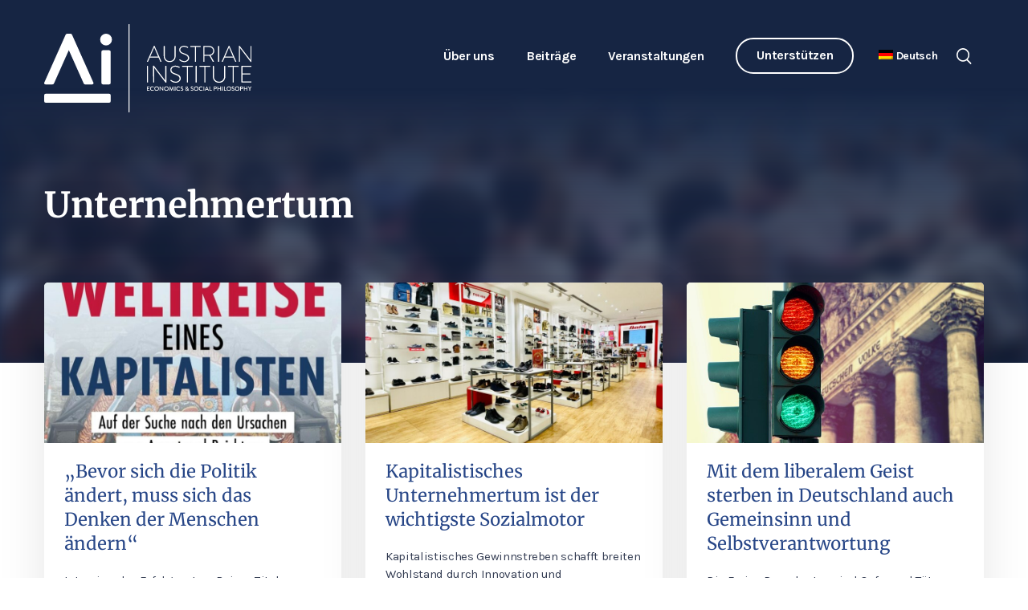

--- FILE ---
content_type: text/html; charset=UTF-8
request_url: https://austrian-institute.org/de/thema/wirtschaft/unternehmertum/page/2/
body_size: 15869
content:
<!DOCTYPE html>
<html lang="de-DE" prefix="og: http://ogp.me/ns#" class="no-js">
<head>
    <meta charset="UTF-8">
    <meta name="viewport" content="width=device-width, initial-scale=1">
    <link rel="profile" href="http://gmpg.org/xfn/11">
        <meta name='robots' content='noindex, follow' />
	<style>img:is([sizes="auto" i], [sizes^="auto," i]) { contain-intrinsic-size: 3000px 1500px }</style>
	<meta property="og:locale" content="de_DE" />
<meta property="og:type" content="object" />
<meta property="og:title" content="Unternehmertum" />
<meta property="og:url" content="https://austrian-institute.org/de/thema/wirtschaft/unternehmertum/" />
<meta property="og:site_name" content="Austrian Institute" />
<meta property="og:image:width" content="1170" />
<meta property="og:image:height" content="659" />

	<!-- This site is optimized with the Yoast SEO Premium plugin v26.2 (Yoast SEO v26.2) - https://yoast.com/wordpress/plugins/seo/ -->
	<title>Unternehmertum | Seite 2 von 9 | Austrian Institute</title>
	<meta name="description" content="Der Blog des Austrian Institute bietet aktuelle Analysen und Meinungen zu den Themen Kapitalismus, Marktwirtschaft, Sozialpolitik und Fragen der Gerechtigkeit." />
	<meta property="og:locale" content="de_DE" />
	<meta property="og:type" content="article" />
	<meta property="og:title" content="Unternehmertum Archive" />
	<meta property="og:description" content="Der Blog des Austrian Institute bietet aktuelle Analysen und Meinungen zu den Themen Kapitalismus, Marktwirtschaft, Sozialpolitik und Fragen der Gerechtigkeit." />
	<meta property="og:url" content="https://austrian-institute.org/de/thema/wirtschaft/unternehmertum/" />
	<meta property="og:site_name" content="Austrian Institute" />
	<meta property="og:image" content="https://austrian-institute.org/wp-content/uploads/2023/03/aa_logo_screen_rgb_large.jpg" />
	<meta property="og:image:width" content="2000" />
	<meta property="og:image:height" content="906" />
	<meta property="og:image:type" content="image/jpeg" />
	<meta name="twitter:card" content="summary_large_image" />
	<meta name="twitter:site" content="@Austrian_AI" />
	<script type="application/ld+json" class="yoast-schema-graph">{"@context":"https://schema.org","@graph":[{"@type":"CollectionPage","@id":"https://austrian-institute.org/de/thema/wirtschaft/unternehmertum/","url":"https://austrian-institute.org/de/thema/wirtschaft/unternehmertum/page/2/","name":"Unternehmertum | Seite 2 von 9 | Austrian Institute","isPartOf":{"@id":"https://austrian-institute.org/de/#website"},"primaryImageOfPage":{"@id":"https://austrian-institute.org/de/thema/wirtschaft/unternehmertum/page/2/#primaryimage"},"image":{"@id":"https://austrian-institute.org/de/thema/wirtschaft/unternehmertum/page/2/#primaryimage"},"thumbnailUrl":"https://austrian-institute.org/wp-content/uploads/2024/10/Cover-Auschnittt-breit.jpeg","description":"Der Blog des Austrian Institute bietet aktuelle Analysen und Meinungen zu den Themen Kapitalismus, Marktwirtschaft, Sozialpolitik und Fragen der Gerechtigkeit.","breadcrumb":{"@id":"https://austrian-institute.org/de/thema/wirtschaft/unternehmertum/page/2/#breadcrumb"},"inLanguage":"de"},{"@type":"ImageObject","inLanguage":"de","@id":"https://austrian-institute.org/de/thema/wirtschaft/unternehmertum/page/2/#primaryimage","url":"https://austrian-institute.org/wp-content/uploads/2024/10/Cover-Auschnittt-breit.jpeg","contentUrl":"https://austrian-institute.org/wp-content/uploads/2024/10/Cover-Auschnittt-breit.jpeg","width":1170,"height":659},{"@type":"BreadcrumbList","@id":"https://austrian-institute.org/de/thema/wirtschaft/unternehmertum/page/2/#breadcrumb","itemListElement":[{"@type":"ListItem","position":1,"name":"Startseite","item":"https://austrian-institute.org/de/"},{"@type":"ListItem","position":2,"name":"Themen","item":"https://austrian-institute.org/de/thema/"},{"@type":"ListItem","position":3,"name":"Wirtschaft","item":"https://austrian-institute.org/de/thema/wirtschaft/"},{"@type":"ListItem","position":4,"name":"Unternehmertum"}]},{"@type":"WebSite","@id":"https://austrian-institute.org/de/#website","url":"https://austrian-institute.org/de/","name":"Austrian Institute","description":"","publisher":{"@id":"https://austrian-institute.org/de/#organization"},"potentialAction":[{"@type":"SearchAction","target":{"@type":"EntryPoint","urlTemplate":"https://austrian-institute.org/de/?s={search_term_string}"},"query-input":{"@type":"PropertyValueSpecification","valueRequired":true,"valueName":"search_term_string"}}],"inLanguage":"de"},{"@type":"Organization","@id":"https://austrian-institute.org/de/#organization","name":"Austrian Institute of Economics and Social Philosophy","url":"https://austrian-institute.org/de/","logo":{"@type":"ImageObject","inLanguage":"de","@id":"https://austrian-institute.org/de/#/schema/logo/image/","url":"https://austrian-institute.org/wp-content/uploads/2015/07/logo_retina-e1436364816555.png","contentUrl":"https://austrian-institute.org/wp-content/uploads/2015/07/logo_retina-e1436364816555.png","width":548,"height":239,"caption":"Austrian Institute of Economics and Social Philosophy"},"image":{"@id":"https://austrian-institute.org/de/#/schema/logo/image/"},"sameAs":["https://www.facebook.com/austrian.institute","https://x.com/Austrian_AI"]}]}</script>
	<!-- / Yoast SEO Premium plugin. -->


<style id='classic-theme-styles-inline-css' type='text/css'>
/*! This file is auto-generated */
.wp-block-button__link{color:#fff;background-color:#32373c;border-radius:9999px;box-shadow:none;text-decoration:none;padding:calc(.667em + 2px) calc(1.333em + 2px);font-size:1.125em}.wp-block-file__button{background:#32373c;color:#fff;text-decoration:none}
</style>
<style id='co-authors-plus-coauthors-style-inline-css' type='text/css'>
.wp-block-co-authors-plus-coauthors.is-layout-flow [class*=wp-block-co-authors-plus]{display:inline}

</style>
<style id='co-authors-plus-avatar-style-inline-css' type='text/css'>
.wp-block-co-authors-plus-avatar :where(img){height:auto;max-width:100%;vertical-align:bottom}.wp-block-co-authors-plus-coauthors.is-layout-flow .wp-block-co-authors-plus-avatar :where(img){vertical-align:middle}.wp-block-co-authors-plus-avatar:is(.alignleft,.alignright){display:table}.wp-block-co-authors-plus-avatar.aligncenter{display:table;margin-inline:auto}

</style>
<style id='co-authors-plus-image-style-inline-css' type='text/css'>
.wp-block-co-authors-plus-image{margin-bottom:0}.wp-block-co-authors-plus-image :where(img){height:auto;max-width:100%;vertical-align:bottom}.wp-block-co-authors-plus-coauthors.is-layout-flow .wp-block-co-authors-plus-image :where(img){vertical-align:middle}.wp-block-co-authors-plus-image:is(.alignfull,.alignwide) :where(img){width:100%}.wp-block-co-authors-plus-image:is(.alignleft,.alignright){display:table}.wp-block-co-authors-plus-image.aligncenter{display:table;margin-inline:auto}

</style>
<style id='global-styles-inline-css' type='text/css'>
:root{--wp--preset--aspect-ratio--square: 1;--wp--preset--aspect-ratio--4-3: 4/3;--wp--preset--aspect-ratio--3-4: 3/4;--wp--preset--aspect-ratio--3-2: 3/2;--wp--preset--aspect-ratio--2-3: 2/3;--wp--preset--aspect-ratio--16-9: 16/9;--wp--preset--aspect-ratio--9-16: 9/16;--wp--preset--color--black: #000000;--wp--preset--color--cyan-bluish-gray: #abb8c3;--wp--preset--color--white: #ffffff;--wp--preset--color--pale-pink: #f78da7;--wp--preset--color--vivid-red: #cf2e2e;--wp--preset--color--luminous-vivid-orange: #ff6900;--wp--preset--color--luminous-vivid-amber: #fcb900;--wp--preset--color--light-green-cyan: #7bdcb5;--wp--preset--color--vivid-green-cyan: #00d084;--wp--preset--color--pale-cyan-blue: #8ed1fc;--wp--preset--color--vivid-cyan-blue: #0693e3;--wp--preset--color--vivid-purple: #9b51e0;--wp--preset--gradient--vivid-cyan-blue-to-vivid-purple: linear-gradient(135deg,rgba(6,147,227,1) 0%,rgb(155,81,224) 100%);--wp--preset--gradient--light-green-cyan-to-vivid-green-cyan: linear-gradient(135deg,rgb(122,220,180) 0%,rgb(0,208,130) 100%);--wp--preset--gradient--luminous-vivid-amber-to-luminous-vivid-orange: linear-gradient(135deg,rgba(252,185,0,1) 0%,rgba(255,105,0,1) 100%);--wp--preset--gradient--luminous-vivid-orange-to-vivid-red: linear-gradient(135deg,rgba(255,105,0,1) 0%,rgb(207,46,46) 100%);--wp--preset--gradient--very-light-gray-to-cyan-bluish-gray: linear-gradient(135deg,rgb(238,238,238) 0%,rgb(169,184,195) 100%);--wp--preset--gradient--cool-to-warm-spectrum: linear-gradient(135deg,rgb(74,234,220) 0%,rgb(151,120,209) 20%,rgb(207,42,186) 40%,rgb(238,44,130) 60%,rgb(251,105,98) 80%,rgb(254,248,76) 100%);--wp--preset--gradient--blush-light-purple: linear-gradient(135deg,rgb(255,206,236) 0%,rgb(152,150,240) 100%);--wp--preset--gradient--blush-bordeaux: linear-gradient(135deg,rgb(254,205,165) 0%,rgb(254,45,45) 50%,rgb(107,0,62) 100%);--wp--preset--gradient--luminous-dusk: linear-gradient(135deg,rgb(255,203,112) 0%,rgb(199,81,192) 50%,rgb(65,88,208) 100%);--wp--preset--gradient--pale-ocean: linear-gradient(135deg,rgb(255,245,203) 0%,rgb(182,227,212) 50%,rgb(51,167,181) 100%);--wp--preset--gradient--electric-grass: linear-gradient(135deg,rgb(202,248,128) 0%,rgb(113,206,126) 100%);--wp--preset--gradient--midnight: linear-gradient(135deg,rgb(2,3,129) 0%,rgb(40,116,252) 100%);--wp--preset--font-size--small: 13px;--wp--preset--font-size--medium: 20px;--wp--preset--font-size--large: 36px;--wp--preset--font-size--x-large: 42px;--wp--preset--spacing--20: 0.44rem;--wp--preset--spacing--30: 0.67rem;--wp--preset--spacing--40: 1rem;--wp--preset--spacing--50: 1.5rem;--wp--preset--spacing--60: 2.25rem;--wp--preset--spacing--70: 3.38rem;--wp--preset--spacing--80: 5.06rem;--wp--preset--shadow--natural: 6px 6px 9px rgba(0, 0, 0, 0.2);--wp--preset--shadow--deep: 12px 12px 50px rgba(0, 0, 0, 0.4);--wp--preset--shadow--sharp: 6px 6px 0px rgba(0, 0, 0, 0.2);--wp--preset--shadow--outlined: 6px 6px 0px -3px rgba(255, 255, 255, 1), 6px 6px rgba(0, 0, 0, 1);--wp--preset--shadow--crisp: 6px 6px 0px rgba(0, 0, 0, 1);}:where(.is-layout-flex){gap: 0.5em;}:where(.is-layout-grid){gap: 0.5em;}body .is-layout-flex{display: flex;}.is-layout-flex{flex-wrap: wrap;align-items: center;}.is-layout-flex > :is(*, div){margin: 0;}body .is-layout-grid{display: grid;}.is-layout-grid > :is(*, div){margin: 0;}:where(.wp-block-columns.is-layout-flex){gap: 2em;}:where(.wp-block-columns.is-layout-grid){gap: 2em;}:where(.wp-block-post-template.is-layout-flex){gap: 1.25em;}:where(.wp-block-post-template.is-layout-grid){gap: 1.25em;}.has-black-color{color: var(--wp--preset--color--black) !important;}.has-cyan-bluish-gray-color{color: var(--wp--preset--color--cyan-bluish-gray) !important;}.has-white-color{color: var(--wp--preset--color--white) !important;}.has-pale-pink-color{color: var(--wp--preset--color--pale-pink) !important;}.has-vivid-red-color{color: var(--wp--preset--color--vivid-red) !important;}.has-luminous-vivid-orange-color{color: var(--wp--preset--color--luminous-vivid-orange) !important;}.has-luminous-vivid-amber-color{color: var(--wp--preset--color--luminous-vivid-amber) !important;}.has-light-green-cyan-color{color: var(--wp--preset--color--light-green-cyan) !important;}.has-vivid-green-cyan-color{color: var(--wp--preset--color--vivid-green-cyan) !important;}.has-pale-cyan-blue-color{color: var(--wp--preset--color--pale-cyan-blue) !important;}.has-vivid-cyan-blue-color{color: var(--wp--preset--color--vivid-cyan-blue) !important;}.has-vivid-purple-color{color: var(--wp--preset--color--vivid-purple) !important;}.has-black-background-color{background-color: var(--wp--preset--color--black) !important;}.has-cyan-bluish-gray-background-color{background-color: var(--wp--preset--color--cyan-bluish-gray) !important;}.has-white-background-color{background-color: var(--wp--preset--color--white) !important;}.has-pale-pink-background-color{background-color: var(--wp--preset--color--pale-pink) !important;}.has-vivid-red-background-color{background-color: var(--wp--preset--color--vivid-red) !important;}.has-luminous-vivid-orange-background-color{background-color: var(--wp--preset--color--luminous-vivid-orange) !important;}.has-luminous-vivid-amber-background-color{background-color: var(--wp--preset--color--luminous-vivid-amber) !important;}.has-light-green-cyan-background-color{background-color: var(--wp--preset--color--light-green-cyan) !important;}.has-vivid-green-cyan-background-color{background-color: var(--wp--preset--color--vivid-green-cyan) !important;}.has-pale-cyan-blue-background-color{background-color: var(--wp--preset--color--pale-cyan-blue) !important;}.has-vivid-cyan-blue-background-color{background-color: var(--wp--preset--color--vivid-cyan-blue) !important;}.has-vivid-purple-background-color{background-color: var(--wp--preset--color--vivid-purple) !important;}.has-black-border-color{border-color: var(--wp--preset--color--black) !important;}.has-cyan-bluish-gray-border-color{border-color: var(--wp--preset--color--cyan-bluish-gray) !important;}.has-white-border-color{border-color: var(--wp--preset--color--white) !important;}.has-pale-pink-border-color{border-color: var(--wp--preset--color--pale-pink) !important;}.has-vivid-red-border-color{border-color: var(--wp--preset--color--vivid-red) !important;}.has-luminous-vivid-orange-border-color{border-color: var(--wp--preset--color--luminous-vivid-orange) !important;}.has-luminous-vivid-amber-border-color{border-color: var(--wp--preset--color--luminous-vivid-amber) !important;}.has-light-green-cyan-border-color{border-color: var(--wp--preset--color--light-green-cyan) !important;}.has-vivid-green-cyan-border-color{border-color: var(--wp--preset--color--vivid-green-cyan) !important;}.has-pale-cyan-blue-border-color{border-color: var(--wp--preset--color--pale-cyan-blue) !important;}.has-vivid-cyan-blue-border-color{border-color: var(--wp--preset--color--vivid-cyan-blue) !important;}.has-vivid-purple-border-color{border-color: var(--wp--preset--color--vivid-purple) !important;}.has-vivid-cyan-blue-to-vivid-purple-gradient-background{background: var(--wp--preset--gradient--vivid-cyan-blue-to-vivid-purple) !important;}.has-light-green-cyan-to-vivid-green-cyan-gradient-background{background: var(--wp--preset--gradient--light-green-cyan-to-vivid-green-cyan) !important;}.has-luminous-vivid-amber-to-luminous-vivid-orange-gradient-background{background: var(--wp--preset--gradient--luminous-vivid-amber-to-luminous-vivid-orange) !important;}.has-luminous-vivid-orange-to-vivid-red-gradient-background{background: var(--wp--preset--gradient--luminous-vivid-orange-to-vivid-red) !important;}.has-very-light-gray-to-cyan-bluish-gray-gradient-background{background: var(--wp--preset--gradient--very-light-gray-to-cyan-bluish-gray) !important;}.has-cool-to-warm-spectrum-gradient-background{background: var(--wp--preset--gradient--cool-to-warm-spectrum) !important;}.has-blush-light-purple-gradient-background{background: var(--wp--preset--gradient--blush-light-purple) !important;}.has-blush-bordeaux-gradient-background{background: var(--wp--preset--gradient--blush-bordeaux) !important;}.has-luminous-dusk-gradient-background{background: var(--wp--preset--gradient--luminous-dusk) !important;}.has-pale-ocean-gradient-background{background: var(--wp--preset--gradient--pale-ocean) !important;}.has-electric-grass-gradient-background{background: var(--wp--preset--gradient--electric-grass) !important;}.has-midnight-gradient-background{background: var(--wp--preset--gradient--midnight) !important;}.has-small-font-size{font-size: var(--wp--preset--font-size--small) !important;}.has-medium-font-size{font-size: var(--wp--preset--font-size--medium) !important;}.has-large-font-size{font-size: var(--wp--preset--font-size--large) !important;}.has-x-large-font-size{font-size: var(--wp--preset--font-size--x-large) !important;}
:where(.wp-block-post-template.is-layout-flex){gap: 1.25em;}:where(.wp-block-post-template.is-layout-grid){gap: 1.25em;}
:where(.wp-block-columns.is-layout-flex){gap: 2em;}:where(.wp-block-columns.is-layout-grid){gap: 2em;}
:root :where(.wp-block-pullquote){font-size: 1.5em;line-height: 1.6;}
</style>
<link rel='stylesheet' id='taxonomy-image-plugin-public-css' href='https://austrian-institute.org/wp-content/plugins/taxonomy-images/css/style.css?ver=0.9.6' type='text/css' media='screen' />
<link rel='stylesheet' id='wpml-menu-item-0-css' href='https://austrian-institute.org/wp-content/plugins/sitepress-multilingual-cms/templates/language-switchers/menu-item/style.min.css?ver=1' type='text/css' media='all' />
<link rel='stylesheet' id='js_composer_front-css' href='https://austrian-institute.org/wp-content/plugins/js_composer/assets/css/js_composer.min.css?ver=8.6.1' type='text/css' media='all' />
<link rel='stylesheet' id='subscribe-forms-css-css' href='https://austrian-institute.org/wp-content/plugins/easy-social-share-buttons3/assets/modules/subscribe-forms.min.css?ver=6.8.2' type='text/css' media='all' />
<link rel='stylesheet' id='click2tweet-css-css' href='https://austrian-institute.org/wp-content/plugins/easy-social-share-buttons3/assets/modules/click-to-tweet.min.css?ver=6.8.2' type='text/css' media='all' />
<link rel='stylesheet' id='easy-social-share-buttons-css' href='https://austrian-institute.org/wp-content/plugins/easy-social-share-buttons3/assets/css/easy-social-share-buttons.min.css?ver=6.8.2' type='text/css' media='all' />
<link rel='stylesheet' id='borlabs-cookie-custom-css' href='https://austrian-institute.org/wp-content/cache/borlabs-cookie/1/borlabs-cookie-1-de.css?ver=3.3.23-35' type='text/css' media='all' />
<link rel='stylesheet' id='boxzilla-css' href='https://austrian-institute.org/wp-content/plugins/boxzilla/assets/css/styles.css?ver=3.4.5' type='text/css' media='all' />
<script type="text/javascript" id="wpml-cookie-js-extra">
/* <![CDATA[ */
var wpml_cookies = {"wp-wpml_current_language":{"value":"de","expires":1,"path":"\/"}};
var wpml_cookies = {"wp-wpml_current_language":{"value":"de","expires":1,"path":"\/"}};
/* ]]> */
</script>
<script type="text/javascript" src="https://austrian-institute.org/wp-content/plugins/sitepress-multilingual-cms/res/js/cookies/language-cookie.js?ver=481990" id="wpml-cookie-js" defer="defer" data-wp-strategy="defer"></script>
<script type="text/javascript" src="https://austrian-institute.org/wp-includes/js/jquery/jquery.min.js?ver=3.7.1" id="jquery-core-js"></script>
<script type="text/javascript" src="https://austrian-institute.org/wp-includes/js/jquery/jquery-migrate.min.js?ver=3.4.1" id="jquery-migrate-js"></script>
<script data-no-optimize="1" data-no-minify="1" data-cfasync="false" type="text/javascript" src="https://austrian-institute.org/wp-content/cache/borlabs-cookie/1/borlabs-cookie-config-de.json.js?ver=3.3.23-39" id="borlabs-cookie-config-js"></script>
<script data-no-optimize="1" data-no-minify="1" data-cfasync="false" type="text/javascript" src="https://austrian-institute.org/wp-content/plugins/borlabs-cookie/assets/javascript/borlabs-cookie-prioritize.min.js?ver=3.3.23" id="borlabs-cookie-prioritize-js"></script>
<meta name="generator" content="WPML ver:4.8.1 stt:1,3;" />
<script data-borlabs-cookie-script-blocker-ignore>
if ('0' === '1' && ('0' === '1' || '1' === '1')) {
    window['gtag_enable_tcf_support'] = true;
}
window.dataLayer = window.dataLayer || [];
if (typeof gtag !== 'function') {
    function gtag() {
        dataLayer.push(arguments);
    }
}
gtag('set', 'developer_id.dYjRjMm', true);
if ('0' === '1' || '1' === '1') {
    if (window.BorlabsCookieGoogleConsentModeDefaultSet !== true) {
        let getCookieValue = function (name) {
            return document.cookie.match('(^|;)\\s*' + name + '\\s*=\\s*([^;]+)')?.pop() || '';
        };
        let cookieValue = getCookieValue('borlabs-cookie-gcs');
        let consentsFromCookie = {};
        if (cookieValue !== '') {
            consentsFromCookie = JSON.parse(decodeURIComponent(cookieValue));
        }
        let defaultValues = {
            'ad_storage': 'denied',
            'ad_user_data': 'denied',
            'ad_personalization': 'denied',
            'analytics_storage': 'denied',
            'functionality_storage': 'denied',
            'personalization_storage': 'denied',
            'security_storage': 'denied',
            'wait_for_update': 500,
        };
        gtag('consent', 'default', { ...defaultValues, ...consentsFromCookie });
    }
    window.BorlabsCookieGoogleConsentModeDefaultSet = true;
    let borlabsCookieConsentChangeHandler = function () {
        window.dataLayer = window.dataLayer || [];
        if (typeof gtag !== 'function') { function gtag(){dataLayer.push(arguments);} }

        let getCookieValue = function (name) {
            return document.cookie.match('(^|;)\\s*' + name + '\\s*=\\s*([^;]+)')?.pop() || '';
        };
        let cookieValue = getCookieValue('borlabs-cookie-gcs');
        let consentsFromCookie = {};
        if (cookieValue !== '') {
            consentsFromCookie = JSON.parse(decodeURIComponent(cookieValue));
        }

        consentsFromCookie.analytics_storage = BorlabsCookie.Consents.hasConsent('google-analytics') ? 'granted' : 'denied';

        BorlabsCookie.CookieLibrary.setCookie(
            'borlabs-cookie-gcs',
            JSON.stringify(consentsFromCookie),
            BorlabsCookie.Settings.automaticCookieDomainAndPath.value ? '' : BorlabsCookie.Settings.cookieDomain.value,
            BorlabsCookie.Settings.cookiePath.value,
            BorlabsCookie.Cookie.getPluginCookie().expires,
            BorlabsCookie.Settings.cookieSecure.value,
            BorlabsCookie.Settings.cookieSameSite.value
        );
    }
    document.addEventListener('borlabs-cookie-consent-saved', borlabsCookieConsentChangeHandler);
    document.addEventListener('borlabs-cookie-handle-unblock', borlabsCookieConsentChangeHandler);
}
if ('0' === '1') {
    gtag("js", new Date());
    gtag("config", "UA-156109030-1", {"anonymize_ip": true});

    (function (w, d, s, i) {
        var f = d.getElementsByTagName(s)[0],
            j = d.createElement(s);
        j.async = true;
        j.src =
            "https://www.googletagmanager.com/gtag/js?id=" + i;
        f.parentNode.insertBefore(j, f);
    })(window, document, "script", "UA-156109030-1");
}
</script><meta name="generator" content="Powered by WPBakery Page Builder - drag and drop page builder for WordPress."/>
<script>(()=>{var o=[],i={};["on","off","toggle","show"].forEach((l=>{i[l]=function(){o.push([l,arguments])}})),window.Boxzilla=i,window.boxzilla_queue=o})();</script><link rel="icon" href="https://austrian-institute.org/wp-content/uploads/2020/01/cropped-favicon-32x32.png" sizes="32x32" />
<link rel="icon" href="https://austrian-institute.org/wp-content/uploads/2020/01/cropped-favicon-192x192.png" sizes="192x192" />
<link rel="apple-touch-icon" href="https://austrian-institute.org/wp-content/uploads/2020/01/cropped-favicon-180x180.png" />
<meta name="msapplication-TileImage" content="https://austrian-institute.org/wp-content/uploads/2020/01/cropped-favicon-270x270.png" />
<noscript><style> .wpb_animate_when_almost_visible { opacity: 1; }</style></noscript>    <link rel="stylesheet" type="text/css" href="https://austrian-institute.org/wp-content/themes/ai/css/flickity.min.css">
    <link rel="stylesheet" type="text/css" href="https://austrian-institute.org/wp-content/themes/ai/css/style.css">
    <link rel="stylesheet" type="text/css" href="https://austrian-institute.org/wp-content/themes/ai/css/print.min.css">
    <meta name="robots" content="all">
    <meta name="author" content="Designerpart">
    <meta property="business:contact_data:email" content="office@austrian-institute.org"/>
</head>
<body class="archive paged category category-unternehmertum category-66 paged-2 category-paged-2 wp-theme-ai essb-8.6.2 wpb-js-composer js-comp-ver-8.6.1 vc_responsive">
<div id="page" class="site">
    <header>
        <div class="header-wrapper">
            <div id="branding">
                <a class="logo" href="https://austrian-institute.org/de/">
                    <img src="https://austrian-institute.org/wp-content/themes/ai/img/ai-logo-white.svg" alt="Austrian Institute of Economics and Social Philosophy">                </a>
            </div>
            <div id="navi">
                <div class="top-nav">
                    <nav id="top-nav-inline" role="navigation" aria-label="Primary Menu">
                        <ul id="menu-main-menu" class="primary-menu"><li id="menu-item-45" class="menu-item menu-item-type-post_type menu-item-object-page menu-item-has-children menu-item-45"><a href="https://austrian-institute.org/de/ueber-uns/">Über uns</a>
<ul class="sub-menu">
	<li id="menu-item-157" class="anchor menu-item menu-item-type-custom menu-item-object-custom menu-item-157"><a href="/de/ueber-uns/#mission-statement">Mission Statement</a></li>
	<li id="menu-item-128" class="anchor menu-item menu-item-type-custom menu-item-object-custom menu-item-128"><a href="/de/ueber-uns/#team">Team</a></li>
	<li id="menu-item-158" class="anchor menu-item menu-item-type-custom menu-item-object-custom menu-item-158"><a href="/de/ueber-uns/#institut">Institut</a></li>
	<li id="menu-item-159" class="anchor menu-item menu-item-type-custom menu-item-object-custom menu-item-159"><a href="/de/ueber-uns/#prinzipien">Unsere Prinzipien</a></li>
	<li id="menu-item-6066" class="menu-item menu-item-type-post_type menu-item-object-page menu-item-6066"><a href="https://austrian-institute.org/de/oesterreichische-schule/">Österreichische Schule</a></li>
	<li id="menu-item-5697" class="anchor menu-item menu-item-type-custom menu-item-object-custom menu-item-5697"><a href="/de/ueber-uns/#kontakt">Kontakt</a></li>
</ul>
</li>
<li id="menu-item-6347" class="menu-item menu-item-type-custom menu-item-object-custom menu-item-has-children menu-item-6347"><a href="#">Beiträge</a>
<ul class="sub-menu">
	<li id="menu-item-6323" class="menu-item menu-item-type-taxonomy menu-item-object-category menu-item-6323"><a href="https://austrian-institute.org/de/blog/">Blog</a></li>
	<li id="menu-item-6324" class="menu-item menu-item-type-taxonomy menu-item-object-category menu-item-6324"><a href="https://austrian-institute.org/de/videos/">Videos</a></li>
	<li id="menu-item-9568" class="menu-item menu-item-type-taxonomy menu-item-object-category menu-item-9568"><a href="https://austrian-institute.org/de/podcast/">Podcasts</a></li>
	<li id="menu-item-41" class="menu-item menu-item-type-post_type menu-item-object-page menu-item-41"><a href="https://austrian-institute.org/de/essentials/">Austrian Essentials</a></li>
	<li id="menu-item-40" class="menu-item menu-item-type-post_type menu-item-object-page menu-item-40"><a href="https://austrian-institute.org/de/papers/">Austrian Institute Papers</a></li>
	<li id="menu-item-7325" class="menu-item menu-item-type-post_type menu-item-object-page menu-item-7325"><a href="https://austrian-institute.org/de/observer/">Austrian Observer</a></li>
	<li id="menu-item-43" class="menu-item menu-item-type-post_type menu-item-object-page menu-item-43"><a href="https://austrian-institute.org/de/themen/">Themen</a></li>
</ul>
</li>
<li id="menu-item-6348" class="menu-item menu-item-type-custom menu-item-object-custom menu-item-has-children menu-item-6348"><a href="#">Veranstaltungen</a>
<ul class="sub-menu">
	<li id="menu-item-177" class="menu-item menu-item-type-post_type menu-item-object-page menu-item-177"><a href="https://austrian-institute.org/de/vortraege-seminare/">Vorträge und Seminare</a></li>
	<li id="menu-item-176" class="menu-item menu-item-type-post_type menu-item-object-page menu-item-176"><a href="https://austrian-institute.org/de/austrian-academy/">AUSTRIAN ACADEMY</a></li>
</ul>
</li>
<li id="menu-item-37" class="border-button menu-item menu-item-type-post_type menu-item-object-page menu-item-37"><a href="https://austrian-institute.org/de/unterstuetzen/">Unterstützen</a></li>
<li id="menu-item-wpml-ls-2-de" class="menu-item wpml-ls-slot-2 wpml-ls-item wpml-ls-item-de wpml-ls-current-language wpml-ls-menu-item wpml-ls-first-item menu-item-type-wpml_ls_menu_item menu-item-object-wpml_ls_menu_item menu-item-has-children menu-item-wpml-ls-2-de"><a href="https://austrian-institute.org/de/thema/wirtschaft/unternehmertum/" title="Wechseln zu Deutsch" aria-label="Wechseln zu Deutsch" role="menuitem"><img
            class="wpml-ls-flag"
            src="https://austrian-institute.org/wp-content/plugins/sitepress-multilingual-cms/res/flags/de.png"
            alt=""
            
            
    /><span class="wpml-ls-native" lang="de">Deutsch</span></a>
<ul class="sub-menu">
	<li id="menu-item-wpml-ls-2-en" class="menu-item wpml-ls-slot-2 wpml-ls-item wpml-ls-item-en wpml-ls-menu-item wpml-ls-last-item menu-item-type-wpml_ls_menu_item menu-item-object-wpml_ls_menu_item menu-item-wpml-ls-2-en"><a href="https://austrian-institute.org/en/subjects/economy/entrepreneurship/" title="Wechseln zu English" aria-label="Wechseln zu English" role="menuitem"><img
            class="wpml-ls-flag"
            src="https://austrian-institute.org/wp-content/plugins/sitepress-multilingual-cms/res/flags/en.png"
            alt=""
            
            
    /><span class="wpml-ls-native" lang="en">English</span></a></li>
</ul>
</li>
</ul>                    </nav>
                </div>
                <div class="search">
                    <img class="icon-search" src="https://austrian-institute.org/wp-content/themes/ai/img/icon-search-white.svg" alt="Search">
                </div>
                <div id="search-form-wrapper">
    <div class="close">
        <img class="icon-close" src="https://austrian-institute.org/wp-content/themes/ai/img/icon-close-white.svg" alt="close">
    </div>
    <form id="searchform" method="get" action="https://austrian-institute.org/de/">
        <input type="text" class="search-field" name="s" placeholder="Suchwort eingeben" value="" autocomplete="off">
        <button type="submit" class="icon-search"><img class="icon-search" src="https://austrian-institute.org/wp-content/themes/ai/img/icon-search-white.svg" alt="Search"></button>
    </form>
</div>                <a class="canvas-navi-bar">
                    <div class="bar1"></div>
                    <div class="bar2"></div>
                    <div class="bar3"></div>
                </a>
                <div id="canvas-nav">
                    <div class="canvas-nav-wrapper">
                        <a class="canvas-navi-bar">
                            <div class="bar1"></div>
                            <div class="bar2"></div>
                        </a>
                        <nav id="canvas-nav-block" role="navigation" aria-label="Primary Menu">
                            <ul id="menu-mobile-menu" class="canvas-menu"><li id="menu-item-wpml-ls-4361-de" class="menu-item wpml-ls-slot-4361 wpml-ls-item wpml-ls-item-de wpml-ls-current-language wpml-ls-menu-item wpml-ls-first-item menu-item-type-wpml_ls_menu_item menu-item-object-wpml_ls_menu_item menu-item-wpml-ls-4361-de"><a href="https://austrian-institute.org/de/thema/wirtschaft/unternehmertum/" title="Wechseln zu " aria-label="Wechseln zu " role="menuitem"><img
            class="wpml-ls-flag"
            src="https://austrian-institute.org/wp-content/plugins/sitepress-multilingual-cms/res/flags/de.png"
            alt="Deutsch"
            
            
    /></a></li>
<li id="menu-item-wpml-ls-4361-en" class="menu-item wpml-ls-slot-4361 wpml-ls-item wpml-ls-item-en wpml-ls-menu-item wpml-ls-last-item menu-item-type-wpml_ls_menu_item menu-item-object-wpml_ls_menu_item menu-item-wpml-ls-4361-en"><a href="https://austrian-institute.org/en/subjects/economy/entrepreneurship/" title="Wechseln zu " aria-label="Wechseln zu " role="menuitem"><img
            class="wpml-ls-flag"
            src="https://austrian-institute.org/wp-content/plugins/sitepress-multilingual-cms/res/flags/en.png"
            alt="Englisch"
            
            
    /></a></li>
<li id="menu-item-7342" class="menu-item menu-item-type-post_type menu-item-object-page menu-item-7342"><a href="https://austrian-institute.org/de/ueber-uns/">Über uns</a></li>
<li id="menu-item-7341" class="menu-item menu-item-type-post_type menu-item-object-page menu-item-7341"><a href="https://austrian-institute.org/de/oesterreichische-schule/">Österreichische Schule</a></li>
<li id="menu-item-7343" class="menu-item menu-item-type-custom menu-item-object-custom menu-item-7343"><a href="/de/ueber-uns/#kontakt">Kontakt</a></li>
<li id="menu-item-7351" class="menu-item menu-item-type-custom menu-item-object-custom menu-item-has-children menu-item-7351"><a href="#">Beiträge</a>
<ul class="sub-menu">
	<li id="menu-item-7349" class="menu-item menu-item-type-taxonomy menu-item-object-category menu-item-7349"><a href="https://austrian-institute.org/de/blog/">Blog</a></li>
	<li id="menu-item-7350" class="menu-item menu-item-type-taxonomy menu-item-object-category menu-item-7350"><a href="https://austrian-institute.org/de/videos/">Videos</a></li>
	<li id="menu-item-9570" class="menu-item menu-item-type-taxonomy menu-item-object-category menu-item-9570"><a href="https://austrian-institute.org/de/podcast/">Podcasts</a></li>
	<li id="menu-item-7346" class="menu-item menu-item-type-post_type menu-item-object-page menu-item-7346"><a href="https://austrian-institute.org/de/essentials/">Austrian Essentials</a></li>
	<li id="menu-item-7347" class="menu-item menu-item-type-post_type menu-item-object-page menu-item-7347"><a href="https://austrian-institute.org/de/papers/">Austrian Institute Papers</a></li>
	<li id="menu-item-7364" class="menu-item menu-item-type-post_type menu-item-object-page menu-item-7364"><a href="https://austrian-institute.org/de/observer/">Austrian Observer</a></li>
	<li id="menu-item-7348" class="menu-item menu-item-type-post_type menu-item-object-page menu-item-7348"><a href="https://austrian-institute.org/de/themen/">Themen</a></li>
</ul>
</li>
<li id="menu-item-7352" class="menu-item menu-item-type-custom menu-item-object-custom menu-item-has-children menu-item-7352"><a href="#">Veranstaltungen</a>
<ul class="sub-menu">
	<li id="menu-item-7344" class="menu-item menu-item-type-post_type menu-item-object-page menu-item-7344"><a href="https://austrian-institute.org/de/vortraege-seminare/">Vorträge und Seminare</a></li>
	<li id="menu-item-7345" class="menu-item menu-item-type-post_type menu-item-object-page menu-item-7345"><a href="https://austrian-institute.org/de/austrian-academy/">AUSTRIAN ACADEMY</a></li>
</ul>
</li>
<li id="menu-item-7353" class="border-button menu-item menu-item-type-post_type menu-item-object-page menu-item-7353"><a href="https://austrian-institute.org/de/unterstuetzen/">Unterstützen</a></li>
</ul>                        </nav>
                    </div>
                </div>
            </div><!-- .site-header-main -->
        </div>

    </header><!-- .site-header -->

    <div id="page-title" class="content">
    <div class="page-title-image"></div>
    <div class="page-title-overlay"></div>
    <div class="vc_row wpb_row vc_row-fluid">
        <div class="vc_column_container vc_col-sm-12">
                        <div class="vc_column-inner">
                <h1>Unternehmertum</h1>
                            </div>
                    </div>
    </div>
</div>
    <div id="content" class="site-content">    <div id="main">
        <div class="vc_row wpb_row vc_row-fluid">
            <div class="blog grid post-wrapper">
                <div id="post-17583" class="post vc_col-xs-12 vc_col-sm-6 vc_col-md-6 vc_col-lg-4">
    <div class="post-content-wrapper">
        <div class="post-image">
            <a href="https://austrian-institute.org/de/blog/bevor-sich-die-politik-aendert-muss-sich-das-denken-der-menschen-aendern/" target="_self">
                                <img width="800" height="450" src="https://austrian-institute.org/wp-content/uploads/2024/10/Cover-Auschnittt-breit-800x450.jpeg" class="attachment-recent_post_thumb size-recent_post_thumb wp-post-image" alt="" decoding="async" fetchpriority="high" srcset="https://austrian-institute.org/wp-content/uploads/2024/10/Cover-Auschnittt-breit-800x450.jpeg 800w, https://austrian-institute.org/wp-content/uploads/2024/10/Cover-Auschnittt-breit-768x433.jpeg 768w, https://austrian-institute.org/wp-content/uploads/2024/10/Cover-Auschnittt-breit.jpeg 1170w" sizes="(max-width: 800px) 100vw, 800px" />            </a>
        </div>
        <div class="post-content">
            <a href="https://austrian-institute.org/de/blog/bevor-sich-die-politik-aendert-muss-sich-das-denken-der-menschen-aendern/" target="_self"><h3>„Bevor sich die Politik ändert, muss sich das Denken der Menschen ändern“</h3></a>
            <a href="https://austrian-institute.org/de/blog/bevor-sich-die-politik-aendert-muss-sich-das-denken-der-menschen-aendern/" target="_self"><p><p>Interview des Erfolgsautors Rainer Zitelmann mit dem Austrian Institute über die gemeinsamen Überzeugungen aller Liberalen und ihre Differenzen, über die libertäre Bewegung, den neuen Sozialismus, den rechten Antikapitalismus und vieles mehr.</p>
</p></a>
        </div>
        <div class="post-meta">
            <div class="post-author">
                Stefan Beig            </div>
            <div class="post-date">
                <span class="post-date">26. Oktober 2024</span>
            </div>
        </div>
    </div>
</div><div id="post-17570" class="post vc_col-xs-12 vc_col-sm-6 vc_col-md-6 vc_col-lg-4">
    <div class="post-content-wrapper">
        <div class="post-image">
            <a href="https://austrian-institute.org/de/blog/kapitalistisches-unternehmertum-ist-der-wichtigste-sozialmotor/" target="_self">
                                <img width="800" height="450" src="https://austrian-institute.org/wp-content/uploads/2024/10/Bata_Store_Bangladeshbreit-bearb.-800x450.jpg" class="attachment-recent_post_thumb size-recent_post_thumb wp-post-image" alt="" decoding="async" srcset="https://austrian-institute.org/wp-content/uploads/2024/10/Bata_Store_Bangladeshbreit-bearb.-800x450.jpg 800w, https://austrian-institute.org/wp-content/uploads/2024/10/Bata_Store_Bangladeshbreit-bearb.-1200x675.jpg 1200w, https://austrian-institute.org/wp-content/uploads/2024/10/Bata_Store_Bangladeshbreit-bearb.-768x432.jpg 768w, https://austrian-institute.org/wp-content/uploads/2024/10/Bata_Store_Bangladeshbreit-bearb.-1536x864.jpg 1536w, https://austrian-institute.org/wp-content/uploads/2024/10/Bata_Store_Bangladeshbreit-bearb.-2048x1152.jpg 2048w" sizes="(max-width: 800px) 100vw, 800px" />            </a>
        </div>
        <div class="post-content">
            <a href="https://austrian-institute.org/de/blog/kapitalistisches-unternehmertum-ist-der-wichtigste-sozialmotor/" target="_self"><h3>Kapitalistisches Unternehmertum ist der wichtigste Sozialmotor</h3></a>
            <a href="https://austrian-institute.org/de/blog/kapitalistisches-unternehmertum-ist-der-wichtigste-sozialmotor/" target="_self"><p><p>Kapitalistisches Gewinnstreben schafft breiten Wohlstand durch Innovation und Wertschöpfung. Sozialunternehmen hingegen können den Lebensstandard ganzer Gesellschaften nicht verbessern.</p>
</p></a>
        </div>
        <div class="post-meta">
            <div class="post-author">
                Martin Rhonheimer            </div>
            <div class="post-date">
                <span class="post-date">23. Oktober 2024</span>
            </div>
        </div>
    </div>
</div><div id="post-17516" class="post vc_col-xs-12 vc_col-sm-6 vc_col-md-6 vc_col-lg-4">
    <div class="post-content-wrapper">
        <div class="post-image">
            <a href="https://austrian-institute.org/de/blog/mit-dem-liberalem-geist-sterben-in-deutschland-auch-gemeinsinn-und-selbstverantwortung/" target="_self">
                                <img width="600" height="337" src="https://austrian-institute.org/wp-content/uploads/2024/10/Shotshop_1np-gcu-breit1.jpg" class="attachment-recent_post_thumb size-recent_post_thumb wp-post-image" alt="" decoding="async" />            </a>
        </div>
        <div class="post-content">
            <a href="https://austrian-institute.org/de/blog/mit-dem-liberalem-geist-sterben-in-deutschland-auch-gemeinsinn-und-selbstverantwortung/" target="_self"><h3>Mit dem liberalem Geist sterben in Deutschland auch Gemeinsinn und Selbstverantwortung</h3></a>
            <a href="https://austrian-institute.org/de/blog/mit-dem-liberalem-geist-sterben-in-deutschland-auch-gemeinsinn-und-selbstverantwortung/" target="_self"><p><p>Die Freien Demokraten sind Opfer und Täter zugleich. Gehuldigt wird „Vater Staat“, der als Schutzpatron fungieren soll. Von mehr Eigenverantwortung und Bescheidenheit redet fast niemand. Auch Europa driftet zur Schuldenunion.</p>
</p></a>
        </div>
        <div class="post-meta">
            <div class="post-author">
                Wolfgang Bok            </div>
            <div class="post-date">
                <span class="post-date">18. Oktober 2024</span>
            </div>
        </div>
    </div>
</div><div id="post-17161" class="post vc_col-xs-12 vc_col-sm-6 vc_col-md-6 vc_col-lg-4">
    <div class="post-content-wrapper">
        <div class="post-image">
            <a href="https://austrian-institute.org/de/blog/marktwirtschaft-freiheit-und-unternehmertum-die-austrian-academy-2024/" target="_self">
                                <img width="800" height="450" src="https://austrian-institute.org/wp-content/uploads/2024/09/P1044175_breit-1-800x450.jpg" class="attachment-recent_post_thumb size-recent_post_thumb wp-post-image" alt="" decoding="async" loading="lazy" srcset="https://austrian-institute.org/wp-content/uploads/2024/09/P1044175_breit-1-800x450.jpg 800w, https://austrian-institute.org/wp-content/uploads/2024/09/P1044175_breit-1-1200x675.jpg 1200w, https://austrian-institute.org/wp-content/uploads/2024/09/P1044175_breit-1-768x432.jpg 768w, https://austrian-institute.org/wp-content/uploads/2024/09/P1044175_breit-1-1536x864.jpg 1536w, https://austrian-institute.org/wp-content/uploads/2024/09/P1044175_breit-1-2048x1152.jpg 2048w" sizes="auto, (max-width: 800px) 100vw, 800px" />            </a>
        </div>
        <div class="post-content">
            <a href="https://austrian-institute.org/de/blog/marktwirtschaft-freiheit-und-unternehmertum-die-austrian-academy-2024/" target="_self"><h3>Marktwirtschaft, Freiheit und Unternehmertum – die Austrian Academy 2024</h3></a>
            <a href="https://austrian-institute.org/de/blog/marktwirtschaft-freiheit-und-unternehmertum-die-austrian-academy-2024/" target="_self"><p><p>Zum sechsten Mal fand dieses Jahr die Austrian Academy statt. Elf, über vier Tage verteilte Vortragsmodule zu ökonomischen, kulturtheoretischen, sozialphilosophischen und migrationspolitischen Themen. Und viel Zeit für Gespräche, Diskussionen und Geselligkeit.</p>
</p></a>
        </div>
        <div class="post-meta">
            <div class="post-author">
                Austrian Institute            </div>
            <div class="post-date">
                <span class="post-date">27. September 2024</span>
            </div>
        </div>
    </div>
</div><div id="post-16867" class="post vc_col-xs-12 vc_col-sm-6 vc_col-md-6 vc_col-lg-4">
    <div class="post-content-wrapper">
        <div class="post-image">
            <a href="https://austrian-institute.org/de/blog/wifo-chef-warnt-rettungspolitik-zerstoert-auf-dauer-die-freie-marktwirtschaft/" target="_self">
                                <img width="800" height="450" src="https://austrian-institute.org/wp-content/uploads/2024/06/1718481889629breit-800x450.jpg" class="attachment-recent_post_thumb size-recent_post_thumb wp-post-image" alt="" decoding="async" loading="lazy" srcset="https://austrian-institute.org/wp-content/uploads/2024/06/1718481889629breit-800x450.jpg 800w, https://austrian-institute.org/wp-content/uploads/2024/06/1718481889629breit-1200x675.jpg 1200w, https://austrian-institute.org/wp-content/uploads/2024/06/1718481889629breit-768x432.jpg 768w, https://austrian-institute.org/wp-content/uploads/2024/06/1718481889629breit-1536x864.jpg 1536w, https://austrian-institute.org/wp-content/uploads/2024/06/1718481889629breit-2048x1152.jpg 2048w" sizes="auto, (max-width: 800px) 100vw, 800px" />            </a>
        </div>
        <div class="post-content">
            <a href="https://austrian-institute.org/de/blog/wifo-chef-warnt-rettungspolitik-zerstoert-auf-dauer-die-freie-marktwirtschaft/" target="_self"><h3>WIFO-Chef warnt: Rettungspolitik zerstört auf Dauer die freie Marktwirtschaft</h3></a>
            <a href="https://austrian-institute.org/de/blog/wifo-chef-warnt-rettungspolitik-zerstoert-auf-dauer-die-freie-marktwirtschaft/" target="_self"><p><p>Die anhaltenden Rettungsprogramme der Politik untergraben auf Dauer die Grundlagen der freien Marktwirtschaft, so Gabriel Felbermayr in seinem Vortrag. Ausführliche Zusammenfassung mit Fotogalerie.</p>
</p></a>
        </div>
        <div class="post-meta">
            <div class="post-author">
                Stefan Beig            </div>
            <div class="post-date">
                <span class="post-date">17. Juni 2024</span>
            </div>
        </div>
    </div>
</div><div id="post-16859" class="post vc_col-xs-12 vc_col-sm-6 vc_col-md-6 vc_col-lg-4">
    <div class="post-content-wrapper">
        <div class="post-image">
            <a href="https://austrian-institute.org/de/videos/wider-die-vollkasko-mentalitaet-in-der-wirtschaftspolitik-vortrag-von-gabriel-felbermayr/" target="_self">
                <img class="video-play" src="https://austrian-institute.org/wp-content/themes/ai/img/icon-videoplay.svg" alt="Play Video">                <img width="800" height="450" src="https://austrian-institute.org/wp-content/uploads/2024/06/1718031122319Ausschnitt-kleiner-800x450.jpg" class="attachment-recent_post_thumb size-recent_post_thumb wp-post-image" alt="" decoding="async" loading="lazy" />            </a>
        </div>
        <div class="post-content">
            <a href="https://austrian-institute.org/de/videos/wider-die-vollkasko-mentalitaet-in-der-wirtschaftspolitik-vortrag-von-gabriel-felbermayr/" target="_self"><h3>&#8222;Wider die Vollkasko-Mentalität in der Wirtschaftspolitik&#8220;. Vortrag von Gabriel Felbermayr</h3></a>
            <a href="https://austrian-institute.org/de/videos/wider-die-vollkasko-mentalitaet-in-der-wirtschaftspolitik-vortrag-von-gabriel-felbermayr/" target="_self"><p><p>Eine politisch geförderte Vollkaskomentalität hebt den Zusammenhang zwischen Risiko und Haftung auf, begünstigt Fehlallokationen und kann auf lange Sicht die Marktwirtschaft zerstören. Hier die gesamte Veranstaltung als Video.</p>
</p></a>
        </div>
        <div class="post-meta">
            <div class="post-author">
                Gabriel Felbermayr            </div>
            <div class="post-date">
                <span class="post-date">15. Juni 2024</span>
            </div>
        </div>
    </div>
</div><div id="post-16694" class="post vc_col-xs-12 vc_col-sm-6 vc_col-md-6 vc_col-lg-4">
    <div class="post-content-wrapper">
        <div class="post-image">
            <a href="https://austrian-institute.org/de/blog/gruene-eu-planwirtschaft-statt-markt-auch-in-den-firmen-und-betrieben/" target="_self">
                                <img width="800" height="450" src="https://austrian-institute.org/wp-content/uploads/2024/05/Working_conditions_of_Garment_workers_in_Bangladeshbreit-Filter-klein-800x450.jpg" class="attachment-recent_post_thumb size-recent_post_thumb wp-post-image" alt="" decoding="async" loading="lazy" srcset="https://austrian-institute.org/wp-content/uploads/2024/05/Working_conditions_of_Garment_workers_in_Bangladeshbreit-Filter-klein-800x450.jpg 800w, https://austrian-institute.org/wp-content/uploads/2024/05/Working_conditions_of_Garment_workers_in_Bangladeshbreit-Filter-klein-1200x675.jpg 1200w, https://austrian-institute.org/wp-content/uploads/2024/05/Working_conditions_of_Garment_workers_in_Bangladeshbreit-Filter-klein-768x432.jpg 768w, https://austrian-institute.org/wp-content/uploads/2024/05/Working_conditions_of_Garment_workers_in_Bangladeshbreit-Filter-klein-1536x864.jpg 1536w, https://austrian-institute.org/wp-content/uploads/2024/05/Working_conditions_of_Garment_workers_in_Bangladeshbreit-Filter-klein-2048x1152.jpg 2048w" sizes="auto, (max-width: 800px) 100vw, 800px" />            </a>
        </div>
        <div class="post-content">
            <a href="https://austrian-institute.org/de/blog/gruene-eu-planwirtschaft-statt-markt-auch-in-den-firmen-und-betrieben/" target="_self"><h3>Grüne EU-Planwirtschaft statt Markt – auch in den Firmen und Betrieben</h3></a>
            <a href="https://austrian-institute.org/de/blog/gruene-eu-planwirtschaft-statt-markt-auch-in-den-firmen-und-betrieben/" target="_self"><p><p>Innert drei Jahren hat die EU gewaltige Brems- und Kontrollhebel in alle mittleren bis größeren Firmen eingebaut. Sie werden Europas Firmen furchtsam, übervorsichtig, konformistisch machen und damit in der Summe die Volkswirtschaften stagnieren lassen.</p>
</p></a>
        </div>
        <div class="post-meta">
            <div class="post-author">
                Beat Kappeler            </div>
            <div class="post-date">
                <span class="post-date">15. Mai 2024</span>
            </div>
        </div>
    </div>
</div><div id="post-16195" class="post vc_col-xs-12 vc_col-sm-6 vc_col-md-6 vc_col-lg-4">
    <div class="post-content-wrapper">
        <div class="post-image">
            <a href="https://austrian-institute.org/de/blog/kapitalismus-die-wirtschaftsform-des-gebens/" target="_self">
                                <img width="800" height="450" src="https://austrian-institute.org/wp-content/uploads/2024/02/65592236_m_normal_nonebreit-berb.-800x450.jpg" class="attachment-recent_post_thumb size-recent_post_thumb wp-post-image" alt="" decoding="async" loading="lazy" srcset="https://austrian-institute.org/wp-content/uploads/2024/02/65592236_m_normal_nonebreit-berb.-800x450.jpg 800w, https://austrian-institute.org/wp-content/uploads/2024/02/65592236_m_normal_nonebreit-berb.-1200x675.jpg 1200w, https://austrian-institute.org/wp-content/uploads/2024/02/65592236_m_normal_nonebreit-berb.-768x432.jpg 768w, https://austrian-institute.org/wp-content/uploads/2024/02/65592236_m_normal_nonebreit-berb.-1536x864.jpg 1536w, https://austrian-institute.org/wp-content/uploads/2024/02/65592236_m_normal_nonebreit-berb.-2048x1152.jpg 2048w" sizes="auto, (max-width: 800px) 100vw, 800px" />            </a>
        </div>
        <div class="post-content">
            <a href="https://austrian-institute.org/de/blog/kapitalismus-die-wirtschaftsform-des-gebens/" target="_self"><h3>Kapitalismus – die Wirtschaftsform des Gebens</h3></a>
            <a href="https://austrian-institute.org/de/blog/kapitalismus-die-wirtschaftsform-des-gebens/" target="_self"><p><p>Es gibt viele Formen des Gebens, aber nur eine, die allgemeinen Wohlstand erzeugt: der Kapitalismus. Dieser beginnt nicht mit Tausch, sondern mit einem Geben. Nicht der Staat schafft Wohlstand, sondern der Unternehmer und Geschäftsmann. Ursache von Massenwohlstand sind Individuen, konkrete Menschen, ihr Handeln und ihre Ideen.</p>
</p></a>
        </div>
        <div class="post-meta">
            <div class="post-author">
                Martin Rhonheimer            </div>
            <div class="post-date">
                <span class="post-date">9. Februar 2024</span>
            </div>
        </div>
    </div>
</div><div id="post-16109" class="post vc_col-xs-12 vc_col-sm-6 vc_col-md-6 vc_col-lg-4">
    <div class="post-content-wrapper">
        <div class="post-image">
            <a href="https://austrian-institute.org/de/blog/deutschlands-bauern-treffen-mehr-als-einen-wunden-punkt-es-geht-nicht-um-subventionen/" target="_self">
                                <img width="800" height="450" src="https://austrian-institute.org/wp-content/uploads/2024/01/Bauernprotest_Hannover_2024_01_11_abreit.-bearb.-800x450.jpg" class="attachment-recent_post_thumb size-recent_post_thumb wp-post-image" alt="" decoding="async" loading="lazy" srcset="https://austrian-institute.org/wp-content/uploads/2024/01/Bauernprotest_Hannover_2024_01_11_abreit.-bearb.-800x450.jpg 800w, https://austrian-institute.org/wp-content/uploads/2024/01/Bauernprotest_Hannover_2024_01_11_abreit.-bearb.-1200x675.jpg 1200w, https://austrian-institute.org/wp-content/uploads/2024/01/Bauernprotest_Hannover_2024_01_11_abreit.-bearb.-768x432.jpg 768w, https://austrian-institute.org/wp-content/uploads/2024/01/Bauernprotest_Hannover_2024_01_11_abreit.-bearb..jpg 1475w" sizes="auto, (max-width: 800px) 100vw, 800px" />            </a>
        </div>
        <div class="post-content">
            <a href="https://austrian-institute.org/de/blog/deutschlands-bauern-treffen-mehr-als-einen-wunden-punkt-es-geht-nicht-um-subventionen/" target="_self"><h3>Deutschlands Bauern treffen mehr als einen wunden Punkt – es geht nicht um Subventionen</h3></a>
            <a href="https://austrian-institute.org/de/blog/deutschlands-bauern-treffen-mehr-als-einen-wunden-punkt-es-geht-nicht-um-subventionen/" target="_self"><p><p>Bei den Protesten der deutschen Bauern geht es um weit mehr als nur Geld: Angeprangert wird eine Politik, die an den Interessen weiter Teile der Bevölkerung vorbeigeht. Die Diskreditierung der Landwirte läuft ins Leere. Doch reicht die Welle der Sympathie bis zur Ladentheke? </p>
</p></a>
        </div>
        <div class="post-meta">
            <div class="post-author">
                Wolfgang Bok            </div>
            <div class="post-date">
                <span class="post-date">14. Januar 2024</span>
            </div>
        </div>
    </div>
</div><div id="post-16011" class="post vc_col-xs-12 vc_col-sm-6 vc_col-md-6 vc_col-lg-4">
    <div class="post-content-wrapper">
        <div class="post-image">
            <a href="https://austrian-institute.org/de/blog/methodologischer-individualismus-subjekt-der-wirtschaft-ist-der-handelnde-mensch/" target="_self">
                                <img width="800" height="450" src="https://austrian-institute.org/wp-content/uploads/2023/12/crowd-2045498_1920breit-bearbeitet-800x450.jpg" class="attachment-recent_post_thumb size-recent_post_thumb wp-post-image" alt="" decoding="async" loading="lazy" srcset="https://austrian-institute.org/wp-content/uploads/2023/12/crowd-2045498_1920breit-bearbeitet-800x450.jpg 800w, https://austrian-institute.org/wp-content/uploads/2023/12/crowd-2045498_1920breit-bearbeitet-1200x675.jpg 1200w, https://austrian-institute.org/wp-content/uploads/2023/12/crowd-2045498_1920breit-bearbeitet-768x432.jpg 768w, https://austrian-institute.org/wp-content/uploads/2023/12/crowd-2045498_1920breit-bearbeitet-1536x864.jpg 1536w, https://austrian-institute.org/wp-content/uploads/2023/12/crowd-2045498_1920breit-bearbeitet.jpg 1920w" sizes="auto, (max-width: 800px) 100vw, 800px" />            </a>
        </div>
        <div class="post-content">
            <a href="https://austrian-institute.org/de/blog/methodologischer-individualismus-subjekt-der-wirtschaft-ist-der-handelnde-mensch/" target="_self"><h3>„Methodologischer Individualismus“: Subjekt der Wirtschaft ist der handelnde Mensch</h3></a>
            <a href="https://austrian-institute.org/de/blog/methodologischer-individualismus-subjekt-der-wirtschaft-ist-der-handelnde-mensch/" target="_self"><p><p>Nicht Aggregate, sondern Individuen bestimmen den Gang der Wirtschaft. Letztlich entscheiden die Konsumenten darüber, was produziert wird. Versuche der staatlichen Steuerung der Wirtschaft müssen deshalb scheitern.</p>
</p></a>
        </div>
        <div class="post-meta">
            <div class="post-author">
                Beat Kappeler            </div>
            <div class="post-date">
                <span class="post-date">15. Dezember 2023</span>
            </div>
        </div>
    </div>
</div><div id="post-15875" class="post vc_col-xs-12 vc_col-sm-6 vc_col-md-6 vc_col-lg-4">
    <div class="post-content-wrapper">
        <div class="post-image">
            <a href="https://austrian-institute.org/de/videos/zinstheorie-und-geldpolitik/" target="_self">
                <img class="video-play" src="https://austrian-institute.org/wp-content/themes/ai/img/icon-videoplay.svg" alt="Play Video">                <img width="800" height="450" src="https://austrian-institute.org/wp-content/uploads/2023/10/P1022973.dert_.-breitjpg-800x450.jpg" class="attachment-recent_post_thumb size-recent_post_thumb wp-post-image" alt="" decoding="async" loading="lazy" srcset="https://austrian-institute.org/wp-content/uploads/2023/10/P1022973.dert_.-breitjpg-800x450.jpg 800w, https://austrian-institute.org/wp-content/uploads/2023/10/P1022973.dert_.-breitjpg-1200x675.jpg 1200w, https://austrian-institute.org/wp-content/uploads/2023/10/P1022973.dert_.-breitjpg-768x432.jpg 768w, https://austrian-institute.org/wp-content/uploads/2023/10/P1022973.dert_.-breitjpg-1536x864.jpg 1536w, https://austrian-institute.org/wp-content/uploads/2023/10/P1022973.dert_.-breitjpg-2048x1152.jpg 2048w" sizes="auto, (max-width: 800px) 100vw, 800px" />            </a>
        </div>
        <div class="post-content">
            <a href="https://austrian-institute.org/de/videos/zinstheorie-und-geldpolitik/" target="_self"><h3>Zinstheorie und Geldpolitik</h3></a>
            <a href="https://austrian-institute.org/de/videos/zinstheorie-und-geldpolitik/" target="_self"><p><p>AUSTRIAN ACADEMY 2023: Die Ausführungen von Karl-Friedrich Israel zur Zins- und Geldtheorie und den entstehenden Boom- und Bustererscheinungen sind an logischer Konsistenz und Klarheit schwer zu übertreffen: So schrieb ein Teilnehmer der Austrian Academy in einem Erfahrungsbericht.</p>
</p></a>
        </div>
        <div class="post-meta">
            <div class="post-author">
                Karl-Friedrich Israel            </div>
            <div class="post-date">
                <span class="post-date">16. November 2023</span>
            </div>
        </div>
    </div>
</div><div id="post-15549" class="post vc_col-xs-12 vc_col-sm-6 vc_col-md-6 vc_col-lg-4">
    <div class="post-content-wrapper">
        <div class="post-image">
            <a href="https://austrian-institute.org/de/blog/argentinien-javier-milei-sterreichische-schule-katholische-soziallehre-und-die-krise-des-sozialstaates/" target="_self">
                                <img width="800" height="450" src="https://austrian-institute.org/wp-content/uploads/2023/09/Milei-La_Libertad_Avanza_lanzamiento-800x450.jpeg" class="attachment-recent_post_thumb size-recent_post_thumb wp-post-image" alt="" decoding="async" loading="lazy" srcset="https://austrian-institute.org/wp-content/uploads/2023/09/Milei-La_Libertad_Avanza_lanzamiento-800x450.jpeg 800w, https://austrian-institute.org/wp-content/uploads/2023/09/Milei-La_Libertad_Avanza_lanzamiento-1200x675.jpeg 1200w, https://austrian-institute.org/wp-content/uploads/2023/09/Milei-La_Libertad_Avanza_lanzamiento-768x432.jpeg 768w, https://austrian-institute.org/wp-content/uploads/2023/09/Milei-La_Libertad_Avanza_lanzamiento-1536x864.jpeg 1536w, https://austrian-institute.org/wp-content/uploads/2023/09/Milei-La_Libertad_Avanza_lanzamiento.jpeg 1920w" sizes="auto, (max-width: 800px) 100vw, 800px" />            </a>
        </div>
        <div class="post-content">
            <a href="https://austrian-institute.org/de/blog/argentinien-javier-milei-sterreichische-schule-katholische-soziallehre-und-die-krise-des-sozialstaates/" target="_self"><h3>Argentinien, Javier Milei, Österreichische Schule, katholische Soziallehre und die Krise des Sozialstaates</h3></a>
            <a href="https://austrian-institute.org/de/blog/argentinien-javier-milei-sterreichische-schule-katholische-soziallehre-und-die-krise-des-sozialstaates/" target="_self"><p><p>Ein Anhänger der Österreichischen Schule gilt als aussichtsreichster Kandidat für die Präsidentschaft Argentiniens. Hier das ausführliche Interview, das Austrian Institute-Präsident Martin Rhonheimer vor kurzem mit CNA Deutsch darüber geführt hat.</p>
</p></a>
        </div>
        <div class="post-meta">
            <div class="post-author">
                Austrian Institute, Martin Rhonheimer            </div>
            <div class="post-date">
                <span class="post-date">13. September 2023</span>
            </div>
        </div>
    </div>
</div>                    <div class="pagination">
                        <ul class='page-numbers'>
	<li><a class="prev page-numbers" href="https://austrian-institute.org/de/thema/wirtschaft/unternehmertum/page/1/">←</a></li>
	<li><a class="page-numbers" href="https://austrian-institute.org/de/thema/wirtschaft/unternehmertum/page/1/">1</a></li>
	<li><span aria-current="page" class="page-numbers current">2</span></li>
	<li><a class="page-numbers" href="https://austrian-institute.org/de/thema/wirtschaft/unternehmertum/page/3/">3</a></li>
	<li><a class="page-numbers" href="https://austrian-institute.org/de/thema/wirtschaft/unternehmertum/page/4/">4</a></li>
	<li><a class="page-numbers" href="https://austrian-institute.org/de/thema/wirtschaft/unternehmertum/page/5/">5</a></li>
	<li><span class="page-numbers dots">&hellip;</span></li>
	<li><a class="page-numbers" href="https://austrian-institute.org/de/thema/wirtschaft/unternehmertum/page/9/">9</a></li>
	<li><a class="next page-numbers" href="https://austrian-institute.org/de/thema/wirtschaft/unternehmertum/page/3/">→</a></li>
</ul>
                    </div>
                            </div>
        </div>
    </div>
</div>

</div><!-- .site-content -->
<div id="footer-above" class="content light">
    <div class="vc_row wpb_row vc_row-fluid vc_row-o-content-middle vc_row-flex">
        <div class="vc_column_container vc_col-sm-8 vc_col-md-8 vc_col-lg-9">
            <div class="vc_column-inner">
                <h3>Unterst&uuml;tzen</h3>
                <p>Das Austrian Institute finanziert sich durch Spenden. Mit Ihrer Unterstützung ermöglichen Sie unsere Arbeit und deren stete Verbesserung und Ausweitung. Wir sind darauf dringend angewiesen.</p>
            </div>
        </div>
        <div class="vc_column_container vc_col-sm-4 vc_col-md-4 vc_col-lg-3">
            <div class="vc_column-inner">
                <a class="button border" href="/de/unterstuetzen/" target="_self">Jetzt unterst&uuml;tzen</a>
            </div>
        </div>
    </div>
</div>
<footer>
    <div class="content">
        <div class="vc_row wpb_row vc_row-fluid">
            <div class="vc_column_container vc_col-sm-5 vc_col-md-4 vc_col-lg-4">
                <div class="vc_column-inner">
                    <a href="https://austrian-institute.org/de/" target="_self">
                        <img class="footer-logo" src="https://austrian-institute.org/wp-content/themes/ai/img/ai-logo.svg" alt="Austrian Institute of Economics and Social Philosophy">
                    </a>

                    <div class="social-icons social-icons-wrapper">
                            <a class="facebook" href="https://www.facebook.com/austrian.institute/" target="_blank" rel="nofollow">
                                <svg width="100%" height="100%" preserveAspectRatio="xMidYMin meet" viewBox="0 0 30 30">
                                    <path d="M26,0H4C1.8,0,0,1.8,0,4V26c0,2.2,1.8,4,4,4h10.8l0-10.7h-2.8c-0.4,0-0.7-0.3-0.7-0.7l0-3.5
                                c0-0.4,0.3-0.7,0.7-0.7h2.8v-3.3c0-3.9,2.4-6,5.8-6h2.8c0.4,0,0.7,0.3,0.7,0.7v2.9c0,0.4-0.3,0.7-0.7,0.7l-1.7,0
                                c-1.9,0-2.2,0.9-2.2,2.2v2.9h4.1c0.4,0,0.7,0.3,0.7,0.7l-0.4,3.5c0,0.3-0.3,0.6-0.7,0.6h-3.7l0,10.7H26c2.2,0,4-1.8,4-4V4
                                C30,1.8,28.2,0,26,0z"></path>
                                </svg>
                            </a>
                            <a class="youtube" href="https://www.youtube.com/channel/UCubTXeeOVEtLWeYyk8hpLMg" target="_blank" rel="nofollow">
                                <svg xmlns="http://www.w3.org/2000/svg" viewBox="0 0 512 512"><path d="M490.24,113.92c-13.89-24.7-29-29.25-59.65-31C399.94,80.86,322.85,80,256.06,80s-144,.86-174.65,2.91c-30.63,1.76-45.73,6.27-59.75,31C7.36,138.59,0,181.09,0,255.9v.26c0,74.5,7.36,117.31,21.66,141.73,14,24.7,29.09,29.18,59.72,31.26C112,430.94,189.15,432,256.06,432s143.88-1.06,174.56-2.82c30.69-2.08,45.76-6.56,59.65-31.26C504.7,373.5,512,330.69,512,256.19v-.25C512,181.09,504.7,138.59,490.24,113.92ZM192,352V160l160,96Z"/></svg>
                            </a>
                        </div>
                </div>
            </div>
            <div id="sitemap" class="wpb_column vc_column_container vc_col-sm-7 vc_col-md-5 vc_col-lg-5">
                <div class="vc_column-inner">
                    <div class="wpb_wrapper">
                        <ul id="footer-menu" class="menu"><li id="menu-item-85" class="menu-item menu-item-type-custom menu-item-object-custom menu-item-has-children menu-item-85"><a href="#">Menü</a>
<ul class="sub-menu">
	<li id="menu-item-83" class="menu-item menu-item-type-post_type menu-item-object-page menu-item-83"><a href="https://austrian-institute.org/de/ueber-uns/">Über uns</a></li>
	<li id="menu-item-82" class="menu-item menu-item-type-post_type menu-item-object-page menu-item-82"><a href="https://austrian-institute.org/de/oesterreichische-schule/">Österreichische Schule</a></li>
	<li id="menu-item-5837" class="menu-item menu-item-type-custom menu-item-object-custom menu-item-5837"><a href="/ueber-uns/#kontakt">Kontakt</a></li>
	<li id="menu-item-87" class="menu-item menu-item-type-post_type menu-item-object-page menu-item-87"><a href="https://austrian-institute.org/de/unterstuetzen/">Unterstützen</a></li>
</ul>
</li>
<li id="menu-item-6349" class="menu-item menu-item-type-custom menu-item-object-custom menu-item-has-children menu-item-6349"><a href="#">Beiträge</a>
<ul class="sub-menu">
	<li id="menu-item-6325" class="menu-item menu-item-type-taxonomy menu-item-object-category menu-item-6325"><a href="https://austrian-institute.org/de/blog/">Blog</a></li>
	<li id="menu-item-6326" class="menu-item menu-item-type-taxonomy menu-item-object-category menu-item-6326"><a href="https://austrian-institute.org/de/videos/">Videos</a></li>
	<li id="menu-item-9571" class="menu-item menu-item-type-taxonomy menu-item-object-category menu-item-9571"><a href="https://austrian-institute.org/de/podcast/">Podcasts</a></li>
	<li id="menu-item-77" class="menu-item menu-item-type-post_type menu-item-object-page menu-item-77"><a href="https://austrian-institute.org/de/essentials/">Austrian Essentials</a></li>
	<li id="menu-item-76" class="menu-item menu-item-type-post_type menu-item-object-page menu-item-76"><a href="https://austrian-institute.org/de/papers/">Austrian Institute Papers</a></li>
	<li id="menu-item-7367" class="menu-item menu-item-type-post_type menu-item-object-page menu-item-7367"><a href="https://austrian-institute.org/de/observer/">Austrian Observer</a></li>
	<li id="menu-item-79" class="menu-item menu-item-type-post_type menu-item-object-page menu-item-79"><a href="https://austrian-institute.org/de/themen/">Themen</a></li>
</ul>
</li>
</ul>                    </div>
                </div>
            </div>
            <div id="newsletter" class="wpb_column vc_column_container vc_col-sm-12 vc_col-md-3 vc_col-lg-3">
                <div class="vc_column-inner">
                    <div class="wpb_wrapper">
                        <p>Newsletter</p>
                        <span>Melden Sie sich jetzt für unseren Newsletter an.</span>
                        <!-- Begin MailChimp Signup Form -->
                        <div id="mc_embed_signup" class="newsletter-form">
                            <form action="https://austrian-institute.org/newsletter-anmelden/" method="get" id="mc-embedded-subscribe-form" name="mc-embedded-subscribe-form" class="validate" target="_blank" novalidate>
                                <div id="mc_embed_signup_scroll">
                                    <input type="email" value="" name="EMAIL" class="form-field email" id="mce-EMAIL" placeholder="E-Mail Adresse" required autocomplete="off">
                                    <div style="position: absolute; left: -5000px;" aria-hidden="true">
                                        <input type="text" name="b_2a7824ac6324f86c7ebad1864_cb4c7b1d3b" tabindex="-1" value="">
                                    </div>
                                    <input type="submit" value="Anmelden" name="subscribe" id="mc-embedded-subscribe" class="button primary">
                                </div>
                            </form>
                        </div>
                        <!--End mc_embed_signup-->
                    </div>
                </div>
            </div>
        </div>


    </div>
    <div id="bottombar">
        <div class="content">
            <div class="vc_row wpb_row vc_row-fluid">
                <div class="wpb_column vc_column_container vc_col-sm-10">
                    <div class="vc_column-inner">
                        <p>Copyright ©&nbsp;2026 <a href="/">Austrian Institute of Economics and Social Philosophy</a>. Alle Rechte vorbehalten.</p>
                            <ul id="bottom-menu" class="menu"><li id="menu-item-72" class="menu-item menu-item-type-post_type menu-item-object-page menu-item-72"><a href="https://austrian-institute.org/de/impressum/">Impressum</a></li>
<li id="menu-item-71" class="menu-item menu-item-type-post_type menu-item-object-page menu-item-privacy-policy menu-item-71"><a rel="privacy-policy" href="https://austrian-institute.org/de/datenschutzerklaerung/">Datenschutzerklärung</a></li>
<li class="menu-item borlabs-link">
            <a href="#" class="borlabs-cookie-preference">Datenschutzeinstellungen</a></li></ul>                    </div>
                </div>
                <div class="wpb_column vc_column_container vc_col-sm-2">
                    <div class="vc_column-inner">
                        <a href="https://designerpart.com" class="dp-logo" target="_blank"><img height="30" width="110" src="https://files.designerpart.com/brandings/createdbydp_black.svg" alt="Created by Designerpart - Designagentur"></a>
                    </div>
                </div>
            </div>
        </div>
    </div>
</footer><!-- .site-footer -->

<a id="go-to-top" class="scrolltotop" href="#"><canvas class="arrow"></canvas></a>


<div style="display: none;"><div id="boxzilla-box-7035-content"><h3 class="widget-title">Melden Sie sich jetzt für unseren Newsletter an.</h3>
<div class="textwidget custom-html-widget">
<p>So halten wir Sie über Neuigkeiten auf unserer Website und die Aktivitäten des Austrian Institute auf dem Laufenden.</p>
</div>
<p><a class="button border" href="/newsletter-anmelden/" target="_blank" rel="noopener noreferrer">Jetzt anmelden</a></p>
</div></div><script type="speculationrules">
{"prefetch":[{"source":"document","where":{"and":[{"href_matches":"\/de\/*"},{"not":{"href_matches":["\/wp-*.php","\/wp-admin\/*","\/wp-content\/uploads\/*","\/wp-content\/*","\/wp-content\/plugins\/*","\/wp-content\/themes\/ai\/*","\/de\/*\\?(.+)"]}},{"not":{"selector_matches":"a[rel~=\"nofollow\"]"}},{"not":{"selector_matches":".no-prefetch, .no-prefetch a"}}]},"eagerness":"conservative"}]}
</script>
    <script>
        (function () {
            var titles = {
                linkedin: 'LinkedIn',
                twitter:  'X',
                facebook: 'Facebook',
                whatsapp: 'WhatsApp',
                print:    'Drucken'
            };

            function updateEssbTitles(root) {
                (root || document).querySelectorAll('.essb_links_list li').forEach(function (li) {
                    var a = li.querySelector('a[title]');
                    if (!a) return;
                    var m = li.className.match(/essb_link_([a-z0-9\-]+)/);
                    if (m && titles[m[1]]) a.setAttribute('title', titles[m[1]]);
                });
            }

            document.addEventListener('DOMContentLoaded', function () { updateEssbTitles(); });

            new MutationObserver(function () { updateEssbTitles(); })
                .observe(document.body, { childList: true, subtree: true });
        })();
    </script>
<script type="module" src="https://austrian-institute.org/wp-content/plugins/borlabs-cookie/assets/javascript/borlabs-cookie.min.js?ver=3.3.23" id="borlabs-cookie-core-js-module" data-cfasync="false" data-no-minify="1" data-no-optimize="1"></script>
<!--googleoff: all--><div data-nosnippet data-borlabs-cookie-consent-required='true' id='BorlabsCookieBox'></div><div id='BorlabsCookieWidget' class='brlbs-cmpnt-container'></div><!--googleon: all--><script type="text/javascript" src="https://austrian-institute.org/wp-content/plugins/js_composer/assets/js/dist/js_composer_front.min.js?ver=8.6.1" id="wpb_composer_front_js-js"></script>
<script type="text/javascript" id="custom-script-js-extra">
/* <![CDATA[ */
var blog = {"ajaxurl":"https:\/\/austrian-institute.org\/wp-admin\/admin-ajax.php","security":"d93af9e9c1"};
/* ]]> */
</script>
<script type="text/javascript" src="https://austrian-institute.org/wp-content/themes/ai/js/loadmore.js?ver=6.8.2" id="custom-script-js"></script>
<script type="text/javascript" src="https://austrian-institute.org/wp-content/plugins/easy-social-share-buttons3/assets/modules/pinterest-pro.min.js?ver=6.8.2" id="pinterest-pro-js-js"></script>
<script type="text/javascript" src="https://austrian-institute.org/wp-content/plugins/easy-social-share-buttons3/assets/modules/subscribe-forms.min.js?ver=6.8.2" id="subscribe-forms-js-js"></script>
<script type="text/javascript" src="https://austrian-institute.org/wp-content/plugins/easy-social-share-buttons3/assets/js/essb-core.min.js?ver=6.8.2" id="easy-social-share-buttons-core-js"></script>
<script type="text/javascript" id="easy-social-share-buttons-core-js-after">
/* <![CDATA[ */
var essb_settings = {"ajax_url":"https:\/\/austrian-institute.org\/wp-admin\/admin-ajax.php","essb3_nonce":"ecdb21bcef","essb3_plugin_url":"https:\/\/austrian-institute.org\/wp-content\/plugins\/easy-social-share-buttons3","essb3_stats":false,"essb3_ga":false,"essb3_ga_ntg":false,"blog_url":"https:\/\/austrian-institute.org\/","post_id":"17583"};
/* ]]> */
</script>
<script type="text/javascript" id="boxzilla-js-extra">
/* <![CDATA[ */
var boxzilla_options = {"testMode":"","boxes":[{"id":7035,"icon":"&times;","content":"","css":{"width":440,"position":"center"},"trigger":{"method":"time_on_page","value":"60"},"animation":"slide","cookie":{"triggered":72,"dismissed":72},"rehide":false,"position":"center","screenWidthCondition":null,"closable":true,"post":{"id":7035,"title":"Newsletter Popup de","slug":"newsletter-popup-de"}}]};
/* ]]> */
</script>
<script type="text/javascript" src="https://austrian-institute.org/wp-content/plugins/boxzilla/assets/js/script.js?ver=3.4.5" id="boxzilla-js" defer="defer" data-wp-strategy="defer"></script>
<template id="brlbs-cmpnt-cb-template-facebook-content-blocker">
 <div class="brlbs-cmpnt-container brlbs-cmpnt-content-blocker brlbs-cmpnt-with-individual-styles" data-borlabs-cookie-content-blocker-id="facebook-content-blocker" data-borlabs-cookie-content=""><div class="brlbs-cmpnt-cb-preset-b brlbs-cmpnt-cb-facebook"> <div class="brlbs-cmpnt-cb-thumbnail" style="background-image: url('https://austrian-institute.org/wp-content/uploads/borlabs-cookie/1/cb-facebook-main.png')"></div> <div class="brlbs-cmpnt-cb-main"> <div class="brlbs-cmpnt-cb-content"> <p class="brlbs-cmpnt-cb-description">Sie sehen gerade einen Platzhalterinhalt von <strong>Facebook</strong>. Um auf den eigentlichen Inhalt zuzugreifen, klicken Sie auf die Schaltfläche unten. Bitte beachten Sie, dass dabei Daten an Drittanbieter weitergegeben werden.</p> <a class="brlbs-cmpnt-cb-provider-toggle" href="#" data-borlabs-cookie-show-provider-information role="button">Mehr Informationen</a> </div> <div class="brlbs-cmpnt-cb-buttons"> <a class="brlbs-cmpnt-cb-btn" href="#" data-borlabs-cookie-unblock role="button">Inhalt entsperren</a> <a class="brlbs-cmpnt-cb-btn" href="#" data-borlabs-cookie-accept-service role="button" style="display: inherit">Erforderlichen Service akzeptieren und Inhalte entsperren</a> </div> </div> </div></div>
</template>
<script>
(function() {
        const template = document.querySelector("#brlbs-cmpnt-cb-template-facebook-content-blocker");
        const divsToInsertBlocker = document.querySelectorAll('div.fb-video[data-href*="//www.facebook.com/"], div.fb-post[data-href*="//www.facebook.com/"]');
        for (const div of divsToInsertBlocker) {
            const blocked = template.content.cloneNode(true).querySelector('.brlbs-cmpnt-container');
            blocked.dataset.borlabsCookieContent = btoa(unescape(encodeURIComponent(div.outerHTML)));
            div.replaceWith(blocked);
        }
})()
</script><template id="brlbs-cmpnt-cb-template-gravity-forms-recaptcha">
 <div class="brlbs-cmpnt-container brlbs-cmpnt-content-blocker brlbs-cmpnt-with-individual-styles" data-borlabs-cookie-content-blocker-id="gravity-forms-recaptcha" data-borlabs-cookie-content=""><div class="brlbs-cmpnt-cb-preset-b brlbs-cmpnt-cb-recaptcha-gravity-forms"> <div class="brlbs-cmpnt-cb-thumbnail" style="background-image: url('https://austrian-institute.org/wp-content/uploads/borlabs-cookie/1/bct-google-recaptcha-main.png')"></div> <div class="brlbs-cmpnt-cb-main"> <div class="brlbs-cmpnt-cb-content"> <p class="brlbs-cmpnt-cb-description">Sie müssen den Inhalt von <strong>reCAPTCHA</strong> laden, um das Formular abzuschicken. Bitte beachten Sie, dass dabei Daten mit Drittanbietern ausgetauscht werden.</p> <a class="brlbs-cmpnt-cb-provider-toggle" href="#" data-borlabs-cookie-show-provider-information role="button">Mehr Informationen</a> </div> <div class="brlbs-cmpnt-cb-buttons"> <a class="brlbs-cmpnt-cb-btn" href="#" data-borlabs-cookie-unblock role="button">Inhalt entsperren</a> <a class="brlbs-cmpnt-cb-btn" href="#" data-borlabs-cookie-accept-service role="button" style="display: inherit">Erforderlichen Service akzeptieren und Inhalte entsperren</a> </div> </div> </div></div>
</template>
<script>
(function() {
    const template = document.querySelector("#brlbs-cmpnt-cb-template-gravity-forms-recaptcha");
    const divsToInsertBlocker = document.querySelectorAll('div.ginput_container.ginput_recaptcha');
    for (const div of divsToInsertBlocker) {
        const cb = template.content.cloneNode(true).querySelector('.brlbs-cmpnt-container');
        div.appendChild(cb);
    }
})()
</script><template id="brlbs-cmpnt-cb-template-gravity-forms-recaptcha-addon">
 <div class="brlbs-cmpnt-container brlbs-cmpnt-content-blocker brlbs-cmpnt-with-individual-styles" data-borlabs-cookie-content-blocker-id="gravity-forms-recaptcha-addon" data-borlabs-cookie-content="PGRpdiBzdHlsZT0iZGlzcGxheTpub25lIj48L2Rpdj4="><div class="brlbs-cmpnt-cb-preset-b brlbs-cmpnt-cb-recaptcha-gravity-forms-addon"> <div class="brlbs-cmpnt-cb-thumbnail" style="background-image: url('https://austrian-institute.org/wp-content/uploads/borlabs-cookie/1/bct-google-recaptcha-main.png')"></div> <div class="brlbs-cmpnt-cb-main"> <div class="brlbs-cmpnt-cb-content"> <p class="brlbs-cmpnt-cb-description">Sie sehen gerade einen Platzhalterinhalt von <strong>reCAPTCHA</strong>. Um auf den eigentlichen Inhalt zuzugreifen, klicken Sie auf die Schaltfläche unten. Bitte beachten Sie, dass dabei Daten an Drittanbieter weitergegeben werden.</p> <a class="brlbs-cmpnt-cb-provider-toggle" href="#" data-borlabs-cookie-show-provider-information role="button">Mehr Informationen</a> </div> <div class="brlbs-cmpnt-cb-buttons"> <a class="brlbs-cmpnt-cb-btn" href="#" data-borlabs-cookie-unblock role="button">Inhalt entsperren</a> <a class="brlbs-cmpnt-cb-btn" href="#" data-borlabs-cookie-accept-service role="button" style="display: inherit">Erforderlichen Service akzeptieren und Inhalte entsperren</a> </div> </div> </div></div>
</template>
<script>
(function() {
    const template = document.querySelector("#brlbs-cmpnt-cb-template-gravity-forms-recaptcha-addon");
    const divsToInsertBlocker = document.querySelectorAll('form:has(.ginput_recaptchav3) .gform_footer,form:has(.ginput_recaptchav3) .gform-page-footer');
    for (const div of divsToInsertBlocker) {
        const cb = template.content.cloneNode(true).querySelector('.brlbs-cmpnt-container');
        div.insertBefore(cb, div.firstChild);
        div.querySelectorAll('.gform_next_button,input[type="submit"]').forEach(b => b.disabled = true);
    }
})();
</script><template id="brlbs-cmpnt-cb-template-instagram">
 <div class="brlbs-cmpnt-container brlbs-cmpnt-content-blocker brlbs-cmpnt-with-individual-styles" data-borlabs-cookie-content-blocker-id="instagram" data-borlabs-cookie-content=""><div class="brlbs-cmpnt-cb-preset-b brlbs-cmpnt-cb-instagram"> <div class="brlbs-cmpnt-cb-thumbnail" style="background-image: url('https://austrian-institute.org/wp-content/uploads/borlabs-cookie/1/cb-instagram-main.png')"></div> <div class="brlbs-cmpnt-cb-main"> <div class="brlbs-cmpnt-cb-content"> <p class="brlbs-cmpnt-cb-description">Sie sehen gerade einen Platzhalterinhalt von <strong>Instagram</strong>. Um auf den eigentlichen Inhalt zuzugreifen, klicken Sie auf die Schaltfläche unten. Bitte beachten Sie, dass dabei Daten an Drittanbieter weitergegeben werden.</p> <a class="brlbs-cmpnt-cb-provider-toggle" href="#" data-borlabs-cookie-show-provider-information role="button">Mehr Informationen</a> </div> <div class="brlbs-cmpnt-cb-buttons"> <a class="brlbs-cmpnt-cb-btn" href="#" data-borlabs-cookie-unblock role="button">Inhalt entsperren</a> <a class="brlbs-cmpnt-cb-btn" href="#" data-borlabs-cookie-accept-service role="button" style="display: inherit">Erforderlichen Service akzeptieren und Inhalte entsperren</a> </div> </div> </div></div>
</template>
<script>
(function() {
    const template = document.querySelector("#brlbs-cmpnt-cb-template-instagram");
    const divsToInsertBlocker = document.querySelectorAll('blockquote.instagram-media[data-instgrm-permalink*="instagram.com/"],blockquote.instagram-media[data-instgrm-version]');
    for (const div of divsToInsertBlocker) {
        const blocked = template.content.cloneNode(true).querySelector('.brlbs-cmpnt-container');
        blocked.dataset.borlabsCookieContent = btoa(unescape(encodeURIComponent(div.outerHTML)));
        div.replaceWith(blocked);
    }
})()
</script><template id="brlbs-cmpnt-cb-template-x-alias-twitter-content-blocker">
 <div class="brlbs-cmpnt-container brlbs-cmpnt-content-blocker brlbs-cmpnt-with-individual-styles" data-borlabs-cookie-content-blocker-id="x-alias-twitter-content-blocker" data-borlabs-cookie-content=""><div class="brlbs-cmpnt-cb-preset-b brlbs-cmpnt-cb-x"> <div class="brlbs-cmpnt-cb-thumbnail" style="background-image: url('https://austrian-institute.org/wp-content/uploads/borlabs-cookie/1/cb-twitter-main.png')"></div> <div class="brlbs-cmpnt-cb-main"> <div class="brlbs-cmpnt-cb-content"> <p class="brlbs-cmpnt-cb-description">Sie sehen gerade einen Platzhalterinhalt von <strong>X</strong>. Um auf den eigentlichen Inhalt zuzugreifen, klicken Sie auf die Schaltfläche unten. Bitte beachten Sie, dass dabei Daten an Drittanbieter weitergegeben werden.</p> <a class="brlbs-cmpnt-cb-provider-toggle" href="#" data-borlabs-cookie-show-provider-information role="button">Mehr Informationen</a> </div> <div class="brlbs-cmpnt-cb-buttons"> <a class="brlbs-cmpnt-cb-btn" href="#" data-borlabs-cookie-unblock role="button">Inhalt entsperren</a> <a class="brlbs-cmpnt-cb-btn" href="#" data-borlabs-cookie-accept-service role="button" style="display: inherit">Erforderlichen Service akzeptieren und Inhalte entsperren</a> </div> </div> </div></div>
</template>
<script>
(function() {
        const template = document.querySelector("#brlbs-cmpnt-cb-template-x-alias-twitter-content-blocker");
        const divsToInsertBlocker = document.querySelectorAll('blockquote.twitter-tweet,blockquote.twitter-video');
        for (const div of divsToInsertBlocker) {
            const blocked = template.content.cloneNode(true).querySelector('.brlbs-cmpnt-container');
            blocked.dataset.borlabsCookieContent = btoa(unescape(encodeURIComponent(div.outerHTML)));
            div.replaceWith(blocked);
        }
})()
</script><script type="text/javascript"></script><script type="text/javascript" src="https://austrian-institute.org/wp-content/themes/ai/js/flickity.pkgd.min.js"></script>
<script type="text/javascript" src="https://austrian-institute.org/wp-content/themes/ai/js/ai.js"></script>
</body>
</html>





